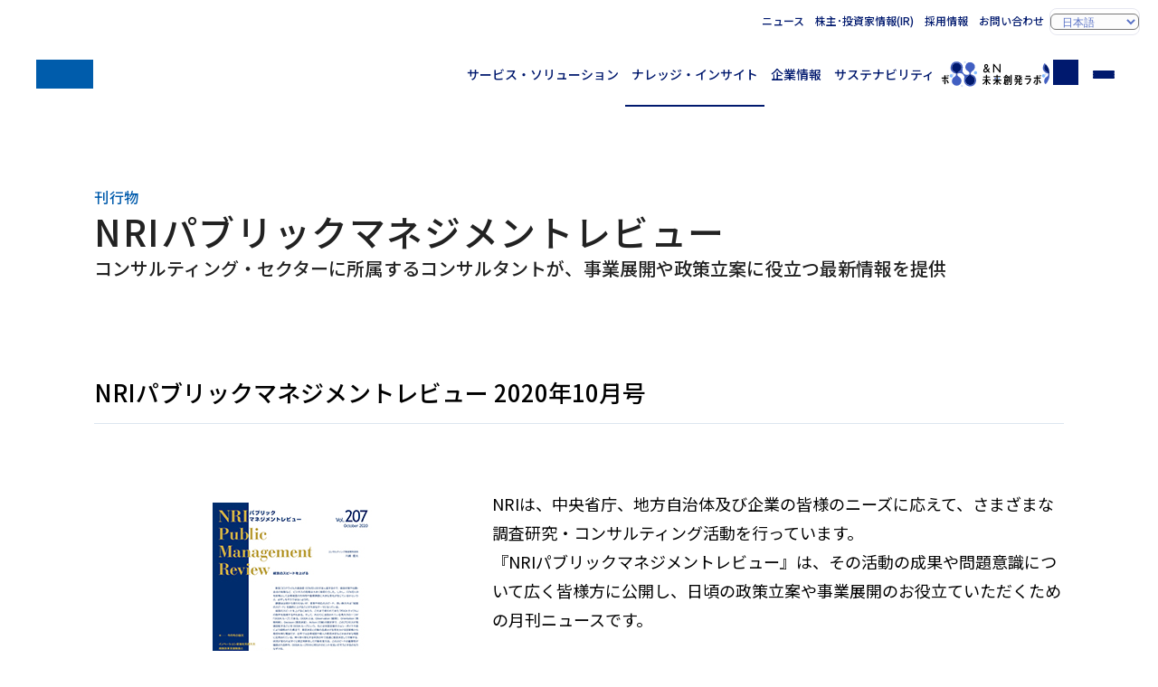

--- FILE ---
content_type: text/html
request_url: https://www.nri.com/jp/knowledge/publication/region_202010
body_size: 4248
content:
<!DOCTYPE html>
<html lang="ja">
<head>
<title>NRIパブリックマネジメントレビュー 2020年10月号 | 刊行物 | 野村総合研究所(NRI)</title>
<meta charset="UTF-8">
<meta name="viewport" content="width=device-width, initial-scale=1.0">
<meta name="format-detection" content="telephone=no">
<meta name="theme-color" content="#00196e">
<meta name="description" content="『NRIパブリックマネジメントレビュー』は、その活動の成果や問題意識について広く皆様方に公開し、日頃の政策立案や事業展開のお役立ていただくための月刊ニュースです。">
<meta name="keywords" content="">
<meta property="og:title" content="NRIパブリックマネジメントレビュー 2020年10月号">
<meta property="og:description" content="『NRIパブリックマネジメントレビュー』は、その活動の成果や問題意識について広く皆様方に公開し、日頃の政策立案や事業展開のお役立ていただくための月刊ニュースです。">
<meta property="og:locale" content="ja_JP">
<meta property="og:type" content="article">
<meta property="og:site_name" content="野村総合研究所(NRI)">
<meta property="og:url" content="https://www.nri.com/jp/knowledge/publication/region_202010/index.html">
<meta property="og:image" content="https://www.nri.com/jp/knowledge/publication/region_202010/files/000038838.jpg">
<meta property="og:image:alt" content="1200x630">
<meta name="twitter:card" content="summary_large_image">
<meta property="article:published_time" content="2020-10-19T01:00:00+09:00">
<meta property="article:modified_time" content="2024-12-27T02:19:37+09:00">
<meta name="nri.category" content="NRIトップ,ナレッジ・インサイト,出版・刊行物,刊行物,NRIパブリックマネジメントレビュー 2020年10月号">
<meta name="nri.author" content="">
<meta name="nri.industry" content="">
<meta name="nri.theme-ip" content="">
<meta name="nri.glossary-term" content="">
<meta name="nri.sg-information" content="mcs">
<meta name="nri.theme-km" content="">
<meta name="nri.content-series" content="region">
<meta http-equiv="x-dns-prefetch-control" content="on">
<link rel="preconnect dns-prefetch" href="//fonts.googleapis.com">
<link rel="preconnect dns-prefetch" href="//fonts.gstatic.com" crossorigin="">
<link rel="preconnect dns-prefetch" href="//cmp.datasign.co">
<link rel="preconnect dns-prefetch" href="//www.googletagmanager.com">
<link rel="preconnect dns-prefetch" href="//analytics.google.com">
<link rel="preconnect dns-prefetch" href="//log.gs3.goo.ne.jp">
<link rel="preconnect dns-prefetch" href="//nri.gs3.goo.ne.jp">
<link rel="preconnect dns-prefetch" href="//js.hs-analytics.net">
<link rel="preconnect dns-prefetch" href="//js.hs-banner.com">
<link rel="preconnect dns-prefetch" href="//js.hs-scripts.com">
<link rel="preconnect dns-prefetch" href="//cdn-edge.karte.io">
<link rel="preload" as="style" fetchpriority="high" href="//fonts.googleapis.com/css2?family=Noto+Sans+JP:wght@400..700&display=swap" />
<link href="//fonts.googleapis.com/css2?family=Noto+Sans+JP:wght@400..700&display=swap" rel="stylesheet" media="print" onload='this.media="all"'>
<link rel="preload" href="/assets/css/styles.css" as="style">
<link rel="stylesheet" href="/assets/css/styles.css">
<link rel="preload" href="/assets/css/knowledge.css" as="style">
<link rel="stylesheet" href="/assets/css/knowledge.css">
<link rel="icon" href="/favicon.ico">
<link rel="apple-touch-icon" href="/assets/img/apple-touch-icon.png">
<link rel="canonical" href="https://www.nri.com/jp/knowledge/publication/region_202010/index.html">
<script src="https://cmp.datasign.co/v2/a541379e5a/cmp.js" async></script>
<!-- Google Tag Manager -->
<script>(function(w,d,s,l,i){w[l]=w[l]||[];w[l].push({'gtm.start':
new Date().getTime(),event:'gtm.js'});var f=d.getElementsByTagName(s)[0],
j=d.createElement(s),dl=l!='dataLayer'?'&l='+l:'';j.async=true;j.src=
'https://www.googletagmanager.com/gtm.js?id='+i+dl;f.parentNode.insertBefore(j,f);
})(window,document,'script','dataLayer','GTM-TQCNMQ5S');</script>
<!-- End Google Tag Manager -->

</head>
<body class="knowledge--detail jp">
<input id="menu-toggle" class="ipt-toggle" type="checkbox" tabindex="-1">
<input id="search-toggle" class="ipt-toggle" type="checkbox" tabindex="-1">
<header id="site-header" class="site-header">
<div class="container">
<h1 class="site-id"><a href="/jp/index.html" class="logo" aria-label="ホームへ戻る"><span class="sr-only">NRI 野村総合研究所</span></a></h1>
<nav class="nav-global">
<ul>
<li class="--service"><a href="/jp/service/index.html">サービス・ソリューション</a></li>
<li class="--knowledge"><a href="/jp/knowledge/index.html">ナレッジ・インサイト</a></li>
<li class="--company"><a href="/jp/company/index.html">企業情報</a></li>
<li class="--sustainability"><a href="/jp/sustainability/index.html">サステナビリティ</a></li>
<li class="--media"><a href="/jp/media/index.html" target="ownedmedia">&amp;N 未来創発ラボ</a></li>
<li class="--search"><label for="search-toggle" class="btn-search" tabindex="0" id="search-toggle-btn"><span class="sr-only">サイト内検索</span></label></li>
<li class="--menu"><label for="menu-toggle" class="btn-menu" tabindex="0" id="menu-toggle-btn"><span>メニュー</span></label></li>
</ul>
</nav>
<nav class="nav-support">
<ul>
<li><a href="/jp/news/index.html">ニュース</a></li>
<li><a href="//ir.nri.com/jp/ir.html">株主･投資家情報(IR)</a></li>
<li><a href="/jp/career.html">採用情報</a></li>
<li><a href="/jp/feedback.html">お問い合わせ</a></li>
<li class="--lang"><label for="language" class="slt-lang"><select id="language" aria-label="Select display language"><option value="jp" selected="selected">日本語</option><option value="en">English</option><option value="cn" lang="zh-CN">中文简体</option></select></label></li>
</ul>
</nav>
</div>
<nav class="nav-search">
<div class="container" id="search-box">
<form action="/jp/search/index.html" method="get">
<fieldset class="fld-search">
<legend><span class="sr-only">キーワード入力</span></legend>
<input type="search" name="q" value="" placeholder="キーワードを入力してください" class="ipt-search" maxlength="100"><button type="submit" class="btn-search">検索</button>
<ul class="lst-suggested-keywords"></ul>
</fieldset>
</form>
<div class="blk-popularword">
<h4 class="--title">よく検索されているワード</h4>
<ul class="lst-popularword" id="popularword"></ul>
</div> 
</div>
</nav>
</header>
<main>
<header class="page-header">
<div class="container">
<p class="lbl-series">刊行物</p>
<h1 class="ttl-page">NRIパブリックマネジメントレビュー</h1>
<p class="ttl-sub">コンサルティング・セクターに所属するコンサルタントが、事業展開や政策立案に役立つ最新情報を提供</p>
</div>
</header>
<article class="page-content">
<div class="container">
<section>
<h2>NRIパブリックマネジメントレビュー 2020年10月号</h2>
<div class="blk-bookprofile">
<div class="--details">
<figure class="--cover">
  <picture><img src="/jp/knowledge/publication/region_202010/files/900020684.jpeg" alt="NRIパブリックマネジメントレビュー 2020年10月号の表紙"></picture>
</figure>
<dl class="--meta">
<div class="--pub-date">
<dt>発行日</dt>
<dd><time datetime="2020-10-19">2020年10月19日</time></dd>
</div>
</dl>
</div>
<div class="--overview">
﻿<p>NRIは、中央省庁、地方自治体及び企業の皆様のニーズに応えて、さまざまな調査研究・コンサルティング活動を行っています。</p>
<p>『NRIパブリックマネジメントレビュー』は、その活動の成果や問題意識について広く皆様方に公開し、日頃の政策立案や事業展開のお役立ていただくための月刊ニュースです。</p>

</div>
</div>
</section>
</div>
<div class="container">
<h2>各章コンテンツ一覧</h2>
<ul class="lst-publisher --issue">
<li>
<a href="/jp/knowledge/publication/region_202010/01.html">
<h3 class="--title">経営のスピードを上げる</h3>
<figure class="--publisher">
<picture><img src="" alt=""></picture>
<figcaption>
<dl>
<div class="--name">
<dt class="sr-only">執筆者</dt>
<dd>川越  慶太</dd>
</div>
<div class="--title">
<dt class="sr-only">所属・職名</dt>
<dd>コンサルティング事業開発部長</dd>
</div>
</dl>
</figcaption>
</figure>
</a>
</li>
<li>
<a href="/jp/knowledge/publication/region_202010/02.html">
<h3 class="--title">イノベーション促進を見据えた規制改革支援制度と「ルールメーキングエコシステム」の形成</h3>
<figure class="--publisher">
<picture><img src="/jp/knowledge/publication/region_202010/files/000017089.jpeg" alt=""></picture>
<figcaption>
<dl>
<div class="--name">
<dt class="sr-only">執筆者</dt>
<dd>大江 秀明</dd>
</div>
<div class="--title">
<dt class="sr-only">所属・職名</dt>
<dd>社会システムコンサルティング部 コンサルタント</dd>
</div>
</dl>
</figcaption>
</figure>
</a>
</li>
<li>
<a href="/jp/knowledge/publication/region_202010/03.html">
<h3 class="--title">宇宙ごみ問題解決に向けた取り組み促進のあり方</h3>
<figure class="--publisher">
<picture><img src="/jp/knowledge/publication/region_202010/files/000017084.jpeg" alt=""></picture>
<figcaption>
<dl>
<div class="--name">
<dt class="sr-only">執筆者</dt>
<dd>樹 世中</dd>
</div>
<div class="--title">
<dt class="sr-only">所属・職名</dt>
<dd>社会システムコンサルティング部 主任コンサルタント</dd>
</div>
</dl>
</figcaption>
</figure>
<figure class="--publisher">
<picture><img src="/jp/knowledge/publication/region_202010/files/000017085.jpeg" alt=""></picture>
<figcaption>
<dl>
<div class="--name">
<dt class="sr-only">執筆者</dt>
<dd>蔵永  圭則</dd>
</div>
<div class="--title">
<dt class="sr-only">所属・職名</dt>
<dd>グローバル製造業コンサルティング部 副主任コンサルタント</dd>
</div>
</dl>
</figcaption>
</figure>
</a>
</li>
<li>
<a href="/jp/knowledge/publication/region_202010/04.html">
<h3 class="--title">Social Insight：with コロナ下での適正な避難のために、ピンポイントを意識した情報提供を</h3>
<figure class="--publisher">
<picture><img src="" alt=""></picture>
<figcaption>
<dl>
<div class="--name">
<dt class="sr-only">執筆者</dt>
<dd>西崎 遼</dd>
</div>
<div class="--title">
<dt class="sr-only">所属・職名</dt>
<dd>社会システムコンサルティング部 副主任コンサルタント</dd>
</div>
</dl>
</figcaption>
</figure>
</a>
</li>
</ul>

<p class="txt-note">※組織名、職名は掲載当時のものです。</p>
</div>
<section class="blk-switch">
<div class="container">
<h2>バックナンバー</h2>
<ul class="lst-cardindex" id="latest-issue" data-json-path="/data/jp/knowledge/publication.json" data-search-key="NRIパブリックマネジメントレビュー" data-count="3"></ul>
<template id="latest-issue-template">
<li>
<a class="--url" href="#"><figure>
<img class="--image" src="/assets/img/sample-books.png" alt="">
<figcaption>
<h3 class="--title">金融ITフォーカスタイトル</h3>
<time class="--date" datetime="2024-12-14T09:00:00+09:00">2024年12月14日発行</time>
</figcaption>
</figure></a>
</li>
</template>
<a href="https://www.nri.com/jp/knowledge/publication/list.html#region" class="btn-primary">一覧を見る</a>
</div>
</section>
<div class="container">
<h2>発行形式</h2>
<dl class="lst-dfn">
<div>
<dt>発行時期</dt>
<dd>毎月第2月曜</dd>
</div>
<div>
<dt>購読形態</dt>
<dd>販売はしておりません。当サイトよりご覧ください。</dd>
</div>
</dl>
</div>
<div class="container">
<div class="blk-column" id="inquiry">
<div class="box-conversion --inquiry">
<h2 class="--title">お問い合わせ先</h2>
<dl>
<div>
<dt class="--contact">
<p>株式会社野村総合研究所<br>コンサルティング事業本部</p>
</dt>
<dd class="--button">
<a href="#inquiry" class="btn-primary --mailto" target="_blank" data-mailto="nmredit[]nri.co.jp">お問い合わせ</a>
</dd>
</div>
</dl>
</div>
</div>
</div>
</article>
</main>
<aside>
<section class="sec-knowledge-search" id="knowledgesearch">
<div class="container">
<h2>ナレッジ・インサイト検索</h2>
<p>気になるキーワードを入力して、お求めの情報を探すことができます。</p>
<form action="/jp/knowledge/search/" method="get">
<fieldset class="fld-search">
<legend><span class="sr-only">キーワード入力</span></legend>
<input id="knowledge-search-keyword" type="search" name="q" value="" placeholder="キーワードを入力してください" class="ipt-search" maxlength="100"><button type="submit" class="btn-search">検索</button>
<ul class="lst-suggested-keywords"></ul>
</fieldset>
<div class="blk-popularword">
<h4>よく検索されているワード</h4>
<ul class="lst-popularword"></ul>
</div>
</form>
</div>
</section>
</aside>
<footer id="site-footer" class="site-footer">
<div class="container">
    <nav class="nav-breadcrumbs" aria-label="パンくずリスト">
  <div class="container">
      <ul>
      <li><a href="/jp/index.html">NRIトップ</a></li>
      <li><a href="/jp/knowledge/index.html">ナレッジ・インサイト</a></li>
      <li><a href="/jp/knowledge/publications.html">出版・刊行物</a></li>
      <li><a href="/jp/knowledge/publication/list.html">刊行物</a></li>
      <li>NRIパブリックマネジメントレビュー 2020年10月号</li>
    </ul>
    </div>
    </nav>
<h2 class="logo"><span class="sr-only">NRI 野村総合研究所</span></h2>
<nav class="nav-sitemap">
<ul>
<li class="--service">
<h3><a href="/jp/service/index.html">サービス・ソリューション</a></h3>
<div>
<ul>
<li><a href="/jp/service/index.html#section-03">業種から探す</a></li>
<li><a href="/jp/service/index.html#section-04">テーマから探す</a></li>
<li><a href="/jp/service/solution/index.html">サービス・ソリューション一覧</a></li>
</ul>
</div>
</li>
<li class="--knowledge">
<h3><a href="/jp/knowledge/index.html">ナレッジ・インサイト</a></h3>
<div>
<ul>
<li><a href="/jp/knowledge/publications.html">出版・刊行物</a></li>
<li><a href="/jp/knowledge/report/index.html">レポート</a></li>
<li><a href="/jp/knowledge/glossary/index.html">用語解説</a></li>
</ul>
</div>
</li>
<li class="--company">
<h3><a href="/jp/company/index.html">企業情報</a></h3>
<div>
<ul>
<li><a href="/jp/company/message.html">社長メッセージ</a></li>
<li><a href="/jp/company/c_philosophy.html">企業理念</a></li>
<li><a href="/jp/company/vision.html">経営ビジョン</a></li>
<li><a href="/jp/company/co_governance/index.html">コーポレート・ガバナンス</a></li>
<li><a href="/jp/company/info.html">会社概要</a></li>
<li><a href="/jp/company/map/index.html">国内・海外拠点（アクセス）</a></li>
</ul>
</div>
</li>
<li class="--sustainability">
<h3><a href="/jp/sustainability/index.html">サステナビリティ</a></h3>
<div>
<ul>
<li><a href="/jp/sustainability/top_message.html">トップメッセージ</a></li>
<li><a href="/jp/sustainability/management/index.html">NRIグループのサステナビリティ経営</a></li>
<li><a href="/jp/sustainability/materiality/index.html">マテリアリティへの取り組み</a></li>
<li><a href="/jp/sustainability/index.html#section-08">ライブラリ</a></li>
</ul>
</div>
</li>
<li class="--others">
<div>
<ul>
<li><a href="/jp/news/index.html">ニュース</a></li>
<li><a href="https://ir.nri.com/jp/ir.html">株主・投資家情報(IR)</a></li>
<li><a href="/jp/career.html">採用情報</a></li>
<li><a href="/jp/press.html">メディア関係者の皆様へ</a></li>
<li><a href="/jp/partner.html">ビジネスパートナーの皆様へ</a></li>
<li><a href="/jp/company/map/index.html">アクセス</a></li>
<li><a href="/jp/feedback.html">お問い合わせ</a></li>
</ul>
</div>
</li>
</ul>
</nav>
<nav class="nav-footer">
<div class="--banner">
<h2 class="ttl-lv2--menu">オウンドメディア</h2>
<a href="/jp/media/index.html" target="ownedmedia"><picture><img src="/assets/img/media/bnr__andn_jp.avif" alt="&amp;N 未来創発ラボ" loading="lazy"></picture></a>
</div>
<div class="--special">
</div>
<div class="--navigation">
<ul>
<li><a href="/jp/notice.html">免責条項</a></li>
<li><a href="/jp/right.html">サイト利用規定</a></li>
<li><a href="/jp/security.html">個人情報保護方針</a></li>
<li><a href="/jp/privacy.html">個人情報の取扱いについて</a></li>
<li><a href="/jp/security_declare.html">情報セキュリティ対策についての宣言文</a></li>
</ul>
</div>
</nav>
<p class="--copyright">&copy; Nomura Research Institute, Ltd. All rights reserved.</p>
</div>
</footer>
<script src="/assets/js/scripts.js" type="module"></script>
<script type="text/javascript" src="//log.gs3.goo.ne.jp/js/nri/gssa.js" defer></script>

</body>
</html>
